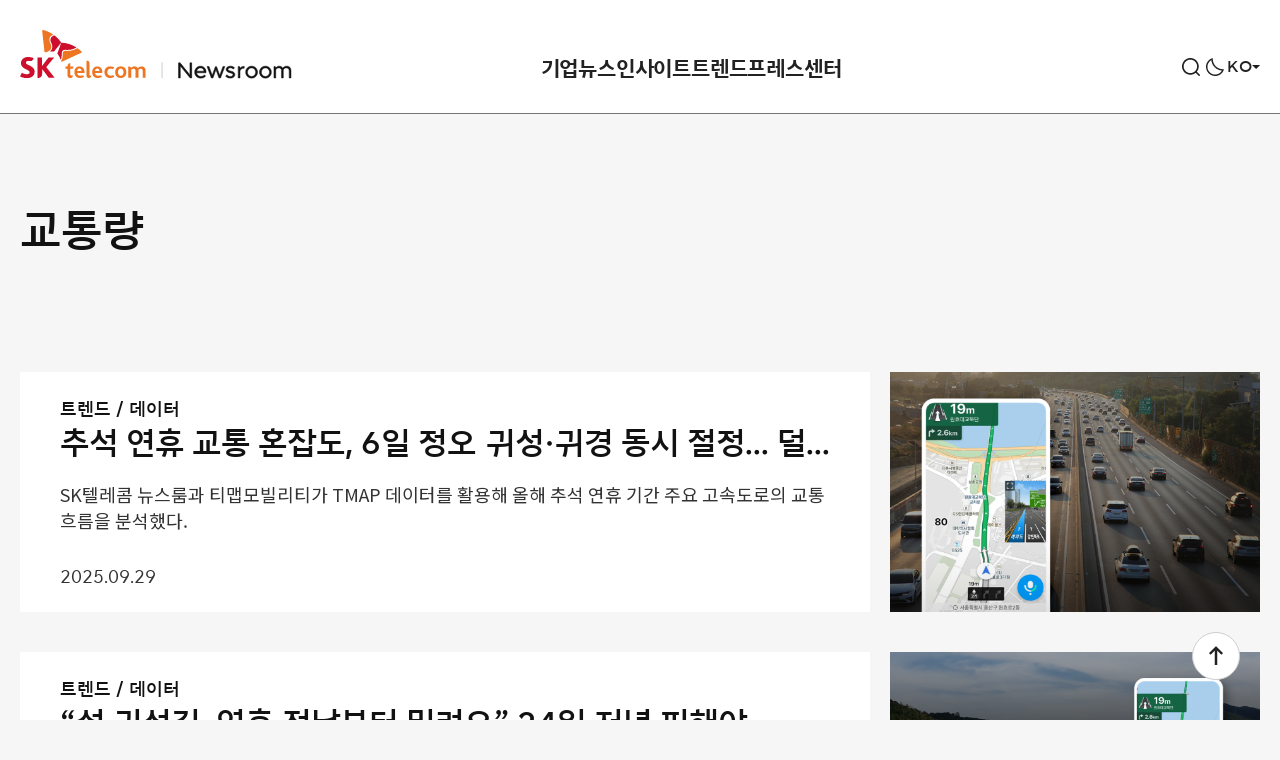

--- FILE ---
content_type: text/html; charset=UTF-8
request_url: https://news.sktelecom.com/tag/%EA%B5%90%ED%86%B5%EB%9F%89
body_size: 64263
content:

<!DOCTYPE html>

<html class="no-js" lang="ko-KR">

	<head>
		<meta http-equiv="X-UA-Compatible" content="IE=edge">
		<meta name="viewport" content="width=device-width, user-scalable=no, initial-scale=1">
		<link rel="profile" href="https://gmpg.org/xfn/11">
		
				<!-- Google Tag Manager -->
		<script>(function(w,d,s,l,i){w[l]=w[l]||[];w[l].push({'gtm.start':
		new Date().getTime(),event:'gtm.js'});var f=d.getElementsByTagName(s)[0],
		j=d.createElement(s),dl=l!='dataLayer'?'&l='+l:'';j.async=true;j.src=
		'https://www.googletagmanager.com/gtm.js?id='+i+dl;f.parentNode.insertBefore(j,f);
		})(window,document,'script','dataLayer','GTM-M3QLC3L');</script>
		<!-- End Google Tag Manager -->
		<!-- Global site tag (gtag.js) - Google Analytics -->
		<script async src="https://www.googletagmanager.com/gtag/js?id=UA-202709982-1"></script>
		<script>
		window.dataLayer = window.dataLayer || [];
		function gtag(){dataLayer.push(arguments);}
		gtag('js', new Date());
		gtag('config', 'UA-202709982-1');
		</script>
		
		<title>교통량 &#8211; SK텔레콤 뉴스룸</title>
<meta name='robots' content='max-image-preview:large' />
	<style>img:is([sizes="auto" i], [sizes^="auto," i]) { contain-intrinsic-size: 3000px 1500px }</style>
		<title>SK텔레콤 뉴스룸  | 교통량</title>

	<meta name="viewport" content="width=device-width, initial-scale=1.0, user-scalable=no, minimum-scale=1.0, maximum-scale=1.0">
	<meta name="author" content="">
	<meta name="format-detection" content="telephone=no">
	<meta name="format-detection" content="address=no">	

	<meta name="title" content="교통량 | SK텔레콤 뉴스룸" />
	<meta name="keywords" content="SKT, SKT, 4차산업혁명, 빅데이터, 5G, 가우스텔레콤, 행복인사이트, SKT 블로그, SKT newsroom" />
	<meta name="description" content="SK텔레콤의 공식 뉴스 채널로 회사의 상품, 서비스, 경영활동에 대한 소식을 전합니다." />
	<meta property="og:type" content="website" />
	<meta property="og:url" content="https://news.sktelecom.com/tag/%EA%B5%90%ED%86%B5%EB%9F%89" />
	<meta property="og:image" content="https://news.sktelecom.com/wp-content/themes/sktnewsroom/assets/images/ogimage.png?v=3.0" />
	<meta property="og:title" content="교통량 | SK텔레콤 뉴스룸" />
	<meta property="og:description" content="SK텔레콤의 공식 뉴스 채널로 회사의 상품, 서비스, 경영활동에 대한 소식을 전합니다." />
	<meta property="og:site_name" content="SK텔레콤 뉴스룸" />

	<meta name="msapplication-TileColor" content="#ffffff">
	<meta name="msapplication-TileImage" content="https://news.sktelecom.com/wp-content/themes/sktnewsroom/assets/images/114x114.png?v=3.0">
	<meta name="theme-color" content="#ffffff">
<link rel="alternate" type="application/rss+xml" title="SK텔레콤 뉴스룸 &raquo; 피드" href="https://news.sktelecom.com/feed" />
<link rel="alternate" type="application/rss+xml" title="SK텔레콤 뉴스룸 &raquo; 댓글 피드" href="https://news.sktelecom.com/comments/feed" />
<link rel="alternate" type="application/rss+xml" title="SK텔레콤 뉴스룸 &raquo; 교통량 태그 피드" href="https://news.sktelecom.com/tag/%ea%b5%90%ed%86%b5%eb%9f%89/feed" />
<script>
window._wpemojiSettings = {"baseUrl":"https:\/\/s.w.org\/images\/core\/emoji\/16.0.1\/72x72\/","ext":".png","svgUrl":"https:\/\/s.w.org\/images\/core\/emoji\/16.0.1\/svg\/","svgExt":".svg","source":{"concatemoji":"https:\/\/news.sktelecom.com\/wp-includes\/js\/wp-emoji-release.min.js?ver=6.8.2.001"}};
/*! This file is auto-generated */
!function(s,n){var o,i,e;function c(e){try{var t={supportTests:e,timestamp:(new Date).valueOf()};sessionStorage.setItem(o,JSON.stringify(t))}catch(e){}}function p(e,t,n){e.clearRect(0,0,e.canvas.width,e.canvas.height),e.fillText(t,0,0);var t=new Uint32Array(e.getImageData(0,0,e.canvas.width,e.canvas.height).data),a=(e.clearRect(0,0,e.canvas.width,e.canvas.height),e.fillText(n,0,0),new Uint32Array(e.getImageData(0,0,e.canvas.width,e.canvas.height).data));return t.every(function(e,t){return e===a[t]})}function u(e,t){e.clearRect(0,0,e.canvas.width,e.canvas.height),e.fillText(t,0,0);for(var n=e.getImageData(16,16,1,1),a=0;a<n.data.length;a++)if(0!==n.data[a])return!1;return!0}function f(e,t,n,a){switch(t){case"flag":return n(e,"\ud83c\udff3\ufe0f\u200d\u26a7\ufe0f","\ud83c\udff3\ufe0f\u200b\u26a7\ufe0f")?!1:!n(e,"\ud83c\udde8\ud83c\uddf6","\ud83c\udde8\u200b\ud83c\uddf6")&&!n(e,"\ud83c\udff4\udb40\udc67\udb40\udc62\udb40\udc65\udb40\udc6e\udb40\udc67\udb40\udc7f","\ud83c\udff4\u200b\udb40\udc67\u200b\udb40\udc62\u200b\udb40\udc65\u200b\udb40\udc6e\u200b\udb40\udc67\u200b\udb40\udc7f");case"emoji":return!a(e,"\ud83e\udedf")}return!1}function g(e,t,n,a){var r="undefined"!=typeof WorkerGlobalScope&&self instanceof WorkerGlobalScope?new OffscreenCanvas(300,150):s.createElement("canvas"),o=r.getContext("2d",{willReadFrequently:!0}),i=(o.textBaseline="top",o.font="600 32px Arial",{});return e.forEach(function(e){i[e]=t(o,e,n,a)}),i}function t(e){var t=s.createElement("script");t.src=e,t.defer=!0,s.head.appendChild(t)}"undefined"!=typeof Promise&&(o="wpEmojiSettingsSupports",i=["flag","emoji"],n.supports={everything:!0,everythingExceptFlag:!0},e=new Promise(function(e){s.addEventListener("DOMContentLoaded",e,{once:!0})}),new Promise(function(t){var n=function(){try{var e=JSON.parse(sessionStorage.getItem(o));if("object"==typeof e&&"number"==typeof e.timestamp&&(new Date).valueOf()<e.timestamp+604800&&"object"==typeof e.supportTests)return e.supportTests}catch(e){}return null}();if(!n){if("undefined"!=typeof Worker&&"undefined"!=typeof OffscreenCanvas&&"undefined"!=typeof URL&&URL.createObjectURL&&"undefined"!=typeof Blob)try{var e="postMessage("+g.toString()+"("+[JSON.stringify(i),f.toString(),p.toString(),u.toString()].join(",")+"));",a=new Blob([e],{type:"text/javascript"}),r=new Worker(URL.createObjectURL(a),{name:"wpTestEmojiSupports"});return void(r.onmessage=function(e){c(n=e.data),r.terminate(),t(n)})}catch(e){}c(n=g(i,f,p,u))}t(n)}).then(function(e){for(var t in e)n.supports[t]=e[t],n.supports.everything=n.supports.everything&&n.supports[t],"flag"!==t&&(n.supports.everythingExceptFlag=n.supports.everythingExceptFlag&&n.supports[t]);n.supports.everythingExceptFlag=n.supports.everythingExceptFlag&&!n.supports.flag,n.DOMReady=!1,n.readyCallback=function(){n.DOMReady=!0}}).then(function(){return e}).then(function(){var e;n.supports.everything||(n.readyCallback(),(e=n.source||{}).concatemoji?t(e.concatemoji):e.wpemoji&&e.twemoji&&(t(e.twemoji),t(e.wpemoji)))}))}((window,document),window._wpemojiSettings);
</script>
<style id='wp-emoji-styles-inline-css'>

	img.wp-smiley, img.emoji {
		display: inline !important;
		border: none !important;
		box-shadow: none !important;
		height: 1em !important;
		width: 1em !important;
		margin: 0 0.07em !important;
		vertical-align: -0.1em !important;
		background: none !important;
		padding: 0 !important;
	}
</style>
<link rel='stylesheet' id='wp-block-library-css' href='https://news.sktelecom.com/wp-includes/css/dist/block-library/style.min.css?ver=6.8.2.001' media='all' />
<style id='classic-theme-styles-inline-css'>
/*! This file is auto-generated */
.wp-block-button__link{color:#fff;background-color:#32373c;border-radius:9999px;box-shadow:none;text-decoration:none;padding:calc(.667em + 2px) calc(1.333em + 2px);font-size:1.125em}.wp-block-file__button{background:#32373c;color:#fff;text-decoration:none}
</style>
<style id='global-styles-inline-css'>
:root{--wp--preset--aspect-ratio--square: 1;--wp--preset--aspect-ratio--4-3: 4/3;--wp--preset--aspect-ratio--3-4: 3/4;--wp--preset--aspect-ratio--3-2: 3/2;--wp--preset--aspect-ratio--2-3: 2/3;--wp--preset--aspect-ratio--16-9: 16/9;--wp--preset--aspect-ratio--9-16: 9/16;--wp--preset--color--black: #000000;--wp--preset--color--cyan-bluish-gray: #abb8c3;--wp--preset--color--white: #ffffff;--wp--preset--color--pale-pink: #f78da7;--wp--preset--color--vivid-red: #cf2e2e;--wp--preset--color--luminous-vivid-orange: #ff6900;--wp--preset--color--luminous-vivid-amber: #fcb900;--wp--preset--color--light-green-cyan: #7bdcb5;--wp--preset--color--vivid-green-cyan: #00d084;--wp--preset--color--pale-cyan-blue: #8ed1fc;--wp--preset--color--vivid-cyan-blue: #0693e3;--wp--preset--color--vivid-purple: #9b51e0;--wp--preset--color--accent: #cd2653;--wp--preset--color--primary: #000000;--wp--preset--color--secondary: #6d6d6d;--wp--preset--color--subtle-background: #dcd7ca;--wp--preset--color--background: ##fff;--wp--preset--gradient--vivid-cyan-blue-to-vivid-purple: linear-gradient(135deg,rgba(6,147,227,1) 0%,rgb(155,81,224) 100%);--wp--preset--gradient--light-green-cyan-to-vivid-green-cyan: linear-gradient(135deg,rgb(122,220,180) 0%,rgb(0,208,130) 100%);--wp--preset--gradient--luminous-vivid-amber-to-luminous-vivid-orange: linear-gradient(135deg,rgba(252,185,0,1) 0%,rgba(255,105,0,1) 100%);--wp--preset--gradient--luminous-vivid-orange-to-vivid-red: linear-gradient(135deg,rgba(255,105,0,1) 0%,rgb(207,46,46) 100%);--wp--preset--gradient--very-light-gray-to-cyan-bluish-gray: linear-gradient(135deg,rgb(238,238,238) 0%,rgb(169,184,195) 100%);--wp--preset--gradient--cool-to-warm-spectrum: linear-gradient(135deg,rgb(74,234,220) 0%,rgb(151,120,209) 20%,rgb(207,42,186) 40%,rgb(238,44,130) 60%,rgb(251,105,98) 80%,rgb(254,248,76) 100%);--wp--preset--gradient--blush-light-purple: linear-gradient(135deg,rgb(255,206,236) 0%,rgb(152,150,240) 100%);--wp--preset--gradient--blush-bordeaux: linear-gradient(135deg,rgb(254,205,165) 0%,rgb(254,45,45) 50%,rgb(107,0,62) 100%);--wp--preset--gradient--luminous-dusk: linear-gradient(135deg,rgb(255,203,112) 0%,rgb(199,81,192) 50%,rgb(65,88,208) 100%);--wp--preset--gradient--pale-ocean: linear-gradient(135deg,rgb(255,245,203) 0%,rgb(182,227,212) 50%,rgb(51,167,181) 100%);--wp--preset--gradient--electric-grass: linear-gradient(135deg,rgb(202,248,128) 0%,rgb(113,206,126) 100%);--wp--preset--gradient--midnight: linear-gradient(135deg,rgb(2,3,129) 0%,rgb(40,116,252) 100%);--wp--preset--font-size--small: 18px;--wp--preset--font-size--medium: 20px;--wp--preset--font-size--large: 26.25px;--wp--preset--font-size--x-large: 42px;--wp--preset--font-size--normal: 21px;--wp--preset--font-size--larger: 32px;--wp--preset--spacing--20: 0.44rem;--wp--preset--spacing--30: 0.67rem;--wp--preset--spacing--40: 1rem;--wp--preset--spacing--50: 1.5rem;--wp--preset--spacing--60: 2.25rem;--wp--preset--spacing--70: 3.38rem;--wp--preset--spacing--80: 5.06rem;--wp--preset--shadow--natural: 6px 6px 9px rgba(0, 0, 0, 0.2);--wp--preset--shadow--deep: 12px 12px 50px rgba(0, 0, 0, 0.4);--wp--preset--shadow--sharp: 6px 6px 0px rgba(0, 0, 0, 0.2);--wp--preset--shadow--outlined: 6px 6px 0px -3px rgba(255, 255, 255, 1), 6px 6px rgba(0, 0, 0, 1);--wp--preset--shadow--crisp: 6px 6px 0px rgba(0, 0, 0, 1);}:where(.is-layout-flex){gap: 0.5em;}:where(.is-layout-grid){gap: 0.5em;}body .is-layout-flex{display: flex;}.is-layout-flex{flex-wrap: wrap;align-items: center;}.is-layout-flex > :is(*, div){margin: 0;}body .is-layout-grid{display: grid;}.is-layout-grid > :is(*, div){margin: 0;}:where(.wp-block-columns.is-layout-flex){gap: 2em;}:where(.wp-block-columns.is-layout-grid){gap: 2em;}:where(.wp-block-post-template.is-layout-flex){gap: 1.25em;}:where(.wp-block-post-template.is-layout-grid){gap: 1.25em;}.has-black-color{color: var(--wp--preset--color--black) !important;}.has-cyan-bluish-gray-color{color: var(--wp--preset--color--cyan-bluish-gray) !important;}.has-white-color{color: var(--wp--preset--color--white) !important;}.has-pale-pink-color{color: var(--wp--preset--color--pale-pink) !important;}.has-vivid-red-color{color: var(--wp--preset--color--vivid-red) !important;}.has-luminous-vivid-orange-color{color: var(--wp--preset--color--luminous-vivid-orange) !important;}.has-luminous-vivid-amber-color{color: var(--wp--preset--color--luminous-vivid-amber) !important;}.has-light-green-cyan-color{color: var(--wp--preset--color--light-green-cyan) !important;}.has-vivid-green-cyan-color{color: var(--wp--preset--color--vivid-green-cyan) !important;}.has-pale-cyan-blue-color{color: var(--wp--preset--color--pale-cyan-blue) !important;}.has-vivid-cyan-blue-color{color: var(--wp--preset--color--vivid-cyan-blue) !important;}.has-vivid-purple-color{color: var(--wp--preset--color--vivid-purple) !important;}.has-black-background-color{background-color: var(--wp--preset--color--black) !important;}.has-cyan-bluish-gray-background-color{background-color: var(--wp--preset--color--cyan-bluish-gray) !important;}.has-white-background-color{background-color: var(--wp--preset--color--white) !important;}.has-pale-pink-background-color{background-color: var(--wp--preset--color--pale-pink) !important;}.has-vivid-red-background-color{background-color: var(--wp--preset--color--vivid-red) !important;}.has-luminous-vivid-orange-background-color{background-color: var(--wp--preset--color--luminous-vivid-orange) !important;}.has-luminous-vivid-amber-background-color{background-color: var(--wp--preset--color--luminous-vivid-amber) !important;}.has-light-green-cyan-background-color{background-color: var(--wp--preset--color--light-green-cyan) !important;}.has-vivid-green-cyan-background-color{background-color: var(--wp--preset--color--vivid-green-cyan) !important;}.has-pale-cyan-blue-background-color{background-color: var(--wp--preset--color--pale-cyan-blue) !important;}.has-vivid-cyan-blue-background-color{background-color: var(--wp--preset--color--vivid-cyan-blue) !important;}.has-vivid-purple-background-color{background-color: var(--wp--preset--color--vivid-purple) !important;}.has-black-border-color{border-color: var(--wp--preset--color--black) !important;}.has-cyan-bluish-gray-border-color{border-color: var(--wp--preset--color--cyan-bluish-gray) !important;}.has-white-border-color{border-color: var(--wp--preset--color--white) !important;}.has-pale-pink-border-color{border-color: var(--wp--preset--color--pale-pink) !important;}.has-vivid-red-border-color{border-color: var(--wp--preset--color--vivid-red) !important;}.has-luminous-vivid-orange-border-color{border-color: var(--wp--preset--color--luminous-vivid-orange) !important;}.has-luminous-vivid-amber-border-color{border-color: var(--wp--preset--color--luminous-vivid-amber) !important;}.has-light-green-cyan-border-color{border-color: var(--wp--preset--color--light-green-cyan) !important;}.has-vivid-green-cyan-border-color{border-color: var(--wp--preset--color--vivid-green-cyan) !important;}.has-pale-cyan-blue-border-color{border-color: var(--wp--preset--color--pale-cyan-blue) !important;}.has-vivid-cyan-blue-border-color{border-color: var(--wp--preset--color--vivid-cyan-blue) !important;}.has-vivid-purple-border-color{border-color: var(--wp--preset--color--vivid-purple) !important;}.has-vivid-cyan-blue-to-vivid-purple-gradient-background{background: var(--wp--preset--gradient--vivid-cyan-blue-to-vivid-purple) !important;}.has-light-green-cyan-to-vivid-green-cyan-gradient-background{background: var(--wp--preset--gradient--light-green-cyan-to-vivid-green-cyan) !important;}.has-luminous-vivid-amber-to-luminous-vivid-orange-gradient-background{background: var(--wp--preset--gradient--luminous-vivid-amber-to-luminous-vivid-orange) !important;}.has-luminous-vivid-orange-to-vivid-red-gradient-background{background: var(--wp--preset--gradient--luminous-vivid-orange-to-vivid-red) !important;}.has-very-light-gray-to-cyan-bluish-gray-gradient-background{background: var(--wp--preset--gradient--very-light-gray-to-cyan-bluish-gray) !important;}.has-cool-to-warm-spectrum-gradient-background{background: var(--wp--preset--gradient--cool-to-warm-spectrum) !important;}.has-blush-light-purple-gradient-background{background: var(--wp--preset--gradient--blush-light-purple) !important;}.has-blush-bordeaux-gradient-background{background: var(--wp--preset--gradient--blush-bordeaux) !important;}.has-luminous-dusk-gradient-background{background: var(--wp--preset--gradient--luminous-dusk) !important;}.has-pale-ocean-gradient-background{background: var(--wp--preset--gradient--pale-ocean) !important;}.has-electric-grass-gradient-background{background: var(--wp--preset--gradient--electric-grass) !important;}.has-midnight-gradient-background{background: var(--wp--preset--gradient--midnight) !important;}.has-small-font-size{font-size: var(--wp--preset--font-size--small) !important;}.has-medium-font-size{font-size: var(--wp--preset--font-size--medium) !important;}.has-large-font-size{font-size: var(--wp--preset--font-size--large) !important;}.has-x-large-font-size{font-size: var(--wp--preset--font-size--x-large) !important;}
:where(.wp-block-post-template.is-layout-flex){gap: 1.25em;}:where(.wp-block-post-template.is-layout-grid){gap: 1.25em;}
:where(.wp-block-columns.is-layout-flex){gap: 2em;}:where(.wp-block-columns.is-layout-grid){gap: 2em;}
:root :where(.wp-block-pullquote){font-size: 1.5em;line-height: 1.6;}
</style>
<link rel='stylesheet' id='amazonpolly-css' href='https://news.sktelecom.com/wp-content/plugins/amazon-polly/public/css/amazonpolly-public.css?ver=1.0.0' media='all' />
<link rel='stylesheet' id='sktnewsroom-style-css' href='https://news.sktelecom.com/wp-content/themes/sktnewsroom/style.css?ver=1761656508' media='all' />
<link rel='stylesheet' id='sktnewsroom-print-style-css' href='https://news.sktelecom.com/wp-content/themes/sktnewsroom/print.css?ver=6.8.2.001' media='print' />
<link rel='stylesheet' id='sktnewsroom-add-style-css' href='https://news.sktelecom.com/wp-content/themes/sktnewsroom/add.css?ver=6.8.2.001' media='all' />
<link rel='stylesheet' id='sktnewsroom-mCustomScrollbar-style-css' href='https://news.sktelecom.com/wp-content/themes/sktnewsroom/jquery.mCustomScrollbar.css?ver=6.8.2.001' media='all' />
<script id="jquery-core-js-extra">
var ajax_object = {"ajax_url":"https:\/\/news.sktelecom.com\/wp-admin\/admin-ajax.php"};
</script>
<script src="https://news.sktelecom.com/wp-includes/js/jquery/jquery.min.js?ver=3.7.1" id="jquery-core-js"></script>
<script src="https://news.sktelecom.com/wp-includes/js/jquery/jquery-migrate.min.js?ver=3.4.1" id="jquery-migrate-js"></script>
<script src="https://news.sktelecom.com/wp-content/plugins/amazon-polly/public/js/amazonpolly-public.js?ver=1.0.0" id="amazonpolly-js"></script>
<script src="https://news.sktelecom.com/wp-content/themes/sktnewsroom/assets/js/index_202406.js?ver=6.8.2.001" id="sktnewsroom-js-js" async></script>
<script src="https://news.sktelecom.com/wp-content/themes/sktnewsroom/assets/js/jquery.mCustomScrollbar.concat.min.js?ver=6.8.2.001" id="sktnewsroom-mCustomScrollbar-js-js"></script>
<script src="https://news.sktelecom.com/wp-content/themes/sktnewsroom/assets/js/d3.v5.min.js?ver=6.8.2.001" id="sktnewsroom-d3v5-js-js"></script>
<script src="https://news.sktelecom.com/wp-content/themes/sktnewsroom/assets/js/graph.js?ver=6.8.2.001" id="sktnewsroom-graph-js-js"></script>
<link rel="https://api.w.org/" href="https://news.sktelecom.com/wp-json/" /><link rel="alternate" title="JSON" type="application/json" href="https://news.sktelecom.com/wp-json/wp/v2/tags/27772" /><link rel="EditURI" type="application/rsd+xml" title="RSD" href="https://news.sktelecom.com/xmlrpc.php?rsd" />
<meta name="generator" content="WordPress 6.8.2.001" />
	<script>document.documentElement.className = document.documentElement.className.replace( 'no-js', 'js' );</script>
	<link rel="icon" href="https://news-static.sktelecom.com/wp-content/uploads/2021/07/cropped-favicon_512-1-32x32.png" sizes="32x32" />
<link rel="icon" href="https://news-static.sktelecom.com/wp-content/uploads/2021/07/cropped-favicon_512-1-192x192.png" sizes="192x192" />
<link rel="apple-touch-icon" href="https://news-static.sktelecom.com/wp-content/uploads/2021/07/cropped-favicon_512-1-180x180.png" />
<meta name="msapplication-TileImage" content="https://news-static.sktelecom.com/wp-content/uploads/2021/07/cropped-favicon_512-1-270x270.png" />
		<style id="wp-custom-css">
			.cont_1, .cont_2, .cont_3, .cont_4, .cont_5, .cont_6, .cont_7 { width:100%; margin-bottom:-4%; position: relative; !important}
.hover_b{ margin:0; position:absolute; top:0; left:0; display: none !important;}
.cont_1:hover .hover_b{display: block !important;}
.cont_2:hover .hover_b{display: block !important;}
.cont_3:hover .hover_b{display: block !important;}
.cont_4:hover .hover_b{display: block !important;}
.cont_5:hover .hover_b{display: block !important;}
.cont_6:hover .hover_b{display: block !important;}
.cont_7:hover .hover_b{display: block !important;}

@media (max-width:680px;){
	.cont_1, .cont_2, .cont_3, .cont_4, .cont_5, .cont_6, .cont_7 { width:100%; margin-bottom:-7%; position: relative; !important}
}		</style>
				
		<script src="https://cdnjs.cloudflare.com/ajax/libs/Swiper/5.0.0/js/swiper.js"></script>
		<script src="https://developers.kakao.com/sdk/js/kakao.js"></script>
		<link rel="stylesheet" href="https://cdnjs.cloudflare.com/ajax/libs/Swiper/5.0.0/css/swiper.min.css">
		
		<link rel="icon" href="https://news.sktelecom.com/wp-content/themes/sktnewsroom/assets/images/ico_favi.png" sizes="200x200">
		<link rel="apple-touch-icon" href="https://news.sktelecom.com/wp-content/themes/sktnewsroom/assets/images/ico_favi_bg_white.png">

		<link rel="stylesheet" href="https://news.sktelecom.com/wp-content/themes/sktnewsroom/style_con.css?t=20260122030957">
	</head>

	<body class="archive tag tag-27772 wp-embed-responsive wp-theme-sktnewsroom enable-search-modal has-no-pagination showing-comments hide-avatars footer-top-hidden">
	
		<script>
			(function(){
				var isDarkTheme = localStorage.getItem('page_dark_theme');
				if (isDarkTheme) {
					if (isDarkTheme === "on") {
						jQuery('body').addClass('dark-theme');
					}
				}
			})();
		</script>

				<!-- Google Tag Manager (noscript) -->
		<noscript><iframe src="https://www.googletagmanager.com/ns.html?id=GTM-M3QLC3L"
		height="0" width="0" style="display:none;visibility:hidden"></iframe></noscript>
		<!-- End Google Tag Manager (noscript) -->
		
		<a class="skip_navigation" href="#site-content">Skip to the content</a>
		<!-- env: not local -->

		<!-- blog header -->
		<header id="site-header" role="banner">

			<div class="header-inner">

				<!-- logo -->
				<h1 class="header-titles type_1">
					<!--
					<a href="https://news.sktelecom.com" class="site-logo-default">SKT NewsRoom</a>
					-->
					<!-- 2024.02.07 이동 사이트 변경 -->
					<!-- <a href="https://www.sktelecom.com" class="site-logo-default type_1">SKT</a> -->
					<a href="https://news.sktelecom.com" class="site-logo-default type_1">SKT</a>
					<a href="https://news.sktelecom.com" class="site-link-newsroom">NewsRoom</a>
									</h1>
				<!-- //logo -->

				<div class="header-navigation-wrapper">
												<nav class="primary-menu-wrapper" aria-label="Horizontal" role="navigation">
								<ul class="primary-menu reset-list-style">
									<li id="menu-item-131694" class="menu-item menu-item-type-taxonomy menu-item-object-category menu-item-has-children menu-item-131694"><a href="https://news.sktelecom.com/category/%ea%b8%b0%ec%97%85%eb%89%b4%ec%8a%a4">기업뉴스</a>
<ul class="sub-menu">
	<li id="menu-item-131690" class="menu-item menu-item-type-taxonomy menu-item-object-category menu-item-131690"><a href="https://news.sktelecom.com/category/%ea%b8%b0%ec%97%85%eb%89%b4%ec%8a%a4/%ea%b8%b0%ec%97%85">기업</a></li>
	<li id="menu-item-131688" class="menu-item menu-item-type-taxonomy menu-item-object-category menu-item-131688"><a href="https://news.sktelecom.com/category/%ea%b8%b0%ec%97%85%eb%89%b4%ec%8a%a4/esg">ESG</a></li>
	<li id="menu-item-131691" class="menu-item menu-item-type-taxonomy menu-item-object-category menu-item-131691"><a href="https://news.sktelecom.com/category/%ea%b8%b0%ec%97%85%eb%89%b4%ec%8a%a4/%eb%ac%b8%ed%99%94">문화</a></li>
</ul>
</li>
<li id="menu-item-131689" class="menu-item menu-item-type-taxonomy menu-item-object-category menu-item-has-children menu-item-131689"><a href="https://news.sktelecom.com/category/%ec%9d%b8%ec%82%ac%ec%9d%b4%ed%8a%b8">인사이트</a>
<ul class="sub-menu">
	<li id="menu-item-203777" class="menu-item menu-item-type-taxonomy menu-item-object-category menu-item-203777"><a href="https://news.sktelecom.com/category/%ec%9d%b8%ec%82%ac%ec%9d%b4%ed%8a%b8/ai">AI</a></li>
	<li id="menu-item-131693" class="menu-item menu-item-type-taxonomy menu-item-object-category menu-item-131693"><a href="https://news.sktelecom.com/category/%ec%9d%b8%ec%82%ac%ec%9d%b4%ed%8a%b8/%ea%b8%b0%ec%88%a0">기술</a></li>
	<li id="menu-item-178137" class="menu-item menu-item-type-taxonomy menu-item-object-category menu-item-178137"><a href="https://news.sktelecom.com/category/%ec%9d%b8%ec%82%ac%ec%9d%b4%ed%8a%b8/%ec%84%9c%eb%b9%84%ec%8a%a4">서비스</a></li>
</ul>
</li>
<li id="menu-item-218001" class="menu-item menu-item-type-taxonomy menu-item-object-category menu-item-has-children menu-item-218001"><a href="https://news.sktelecom.com/category/%ed%8a%b8%eb%a0%8c%eb%93%9c">트렌드</a>
<ul class="sub-menu">
	<li id="menu-item-218002" class="menu-item menu-item-type-taxonomy menu-item-object-category menu-item-218002"><a href="https://news.sktelecom.com/category/%ed%8a%b8%eb%a0%8c%eb%93%9c/%eb%8d%b0%ec%9d%b4%ed%84%b0">데이터</a></li>
	<li id="menu-item-218003" class="menu-item menu-item-type-taxonomy menu-item-object-category menu-item-218003"><a href="https://news.sktelecom.com/category/%ed%8a%b8%eb%a0%8c%eb%93%9c/%eb%a6%ac%ed%8f%ac%ed%8a%b8">리포트</a></li>
</ul>
</li>
<li id="menu-item-178136" class="menu-item menu-item-type-taxonomy menu-item-object-category menu-item-has-children menu-item-178136"><a href="https://news.sktelecom.com/category/%ed%94%84%eb%a0%88%ec%8a%a4%ec%84%bc%ed%84%b0">프레스센터</a>
<ul class="sub-menu">
	<li id="menu-item-131696" class="menu-item menu-item-type-taxonomy menu-item-object-category menu-item-131696"><a href="https://news.sktelecom.com/category/%ed%94%84%eb%a0%88%ec%8a%a4%ec%84%bc%ed%84%b0/%eb%b3%b4%eb%8f%84%ec%9e%90%eb%a3%8c">보도자료</a></li>
	<li id="menu-item-134974" class="menu-item menu-item-type-taxonomy menu-item-object-category menu-item-134974"><a href="https://news.sktelecom.com/category/%eb%af%b8%eb%94%94%ec%96%b4%eb%9d%bc%ec%9d%b4%eb%b8%8c%eb%9f%ac%eb%a6%ac/image">미디어 라이브러리</a></li>
</ul>
</li>
								</ul>
							</nav>
										</div>

				<button class="mobile-menu-toggle">
					<span>메뉴</span>
				</button>
				
				<div class="header-util">
											<button class="search-toggle" data-toggle-target=".search-modal" data-toggle-body-class="showing-search-modal" data-set-focus=".search-modal .search-field" aria-expanded="false">
							<span>검색</span>
						</button>

										
					<button type="button" class="btn-header btn-darkmode" ga_category="다크모드" ga_action="다크모드 클릭" ga_label="다크모드_클릭" title="라이드/다크 모드 전환">다크모드 전환</button>

					<div class="global-site">
						<button type="button" class="btn-global-site"><span>KO</span></button>
						<ul class="site-list">
							<li class="current"><a href="https://news.sktelecom.com" title="Korean">KO</a></li>
							<li><a href="https://news.sktelecom.com/en" title="English">EN</a></li>
						</ul>
					</div>
				</div>
			</div>

			<div class="search-modal cover-modal" data-modal-target-string=".search-modal">
	<div class="modal-inner">
		<div class="search-wrap">
			<form role="search" aria-label="Search for:" method="get" class="search-form" action="https://news.sktelecom.com/">
	<div class="input-wrap">
		<input type="search" id="search-form-1" class="search-field" placeholder="검색어를 입력해주세요." value="" name="s" autocomplete="off" />

		<button type="button" class="btn-clear">비우기</button>
	</div>
	<button type="submit" class="search-submit">
		<span>검색</span>
	</button>
</form>

<script>
	const btnClear = document.querySelector('.input-wrap .btn-clear');
	const inputBox = document.querySelector('#search-form-1');
	const cleaInput = target => {
			if (target.value !== "") {
				btnClear.classList.add('visible');
			} else {
				btnClear.classList.remove('visible');
			}
	};
	if (inputBox) {
		inputBox.addEventListener('keydown', e => cleaInput(e.currentTarget));
		inputBox.addEventListener('keyup', e => cleaInput(e.currentTarget));
	}
	if (btnClear) {
		btnClear.addEventListener('click', () => {
			inputBox.value = "";
			btnClear.classList.remove('visible');
		});
	}
</script>
		</div>

		    	<div class="tag-list">
			<ul>
			  				<li><a href="/tag/에어/">#에어</a></li>
								<li><a href="/tag/air/">#air</a></li>
								<li><a href="/tag/아이폰17/">#아이폰17</a></li>
								<li><a href="/tag/iPhone17/">#iPhone17</a></li>
								<li><a href="/tag/T멤버십/">#T멤버십</a></li>
								<li><a href="/tag/AI/">#AI</a></li>
								<li><a href="/tag/에이닷/">#에이닷</a></li>
								<li><a href="/tag/로밍/">#로밍</a></li>
								<li><a href="/tag/실적발표/">#실적발표</a></li>
								<li><a href="/tag/T우주/">#T우주</a></li>
								<li><a href="/tag/ESG/">#ESG</a></li>
							</ul>
		</div>
		
		<button class="close-search-toggle" data-toggle-target=".search-modal" data-toggle-body-class="showing-search-modal" data-set-focus=".search-modal .search-field">
			<span>닫기</span>
		</button>
	</div>
</div>
		</header>
		<!-- //blog header -->

		
<main id="site-content" role="main">
	<h1 class="hide">콘텐츠 리스트</h1>
	<div class="cont-inner">

			<!-- archive header -->
		<header class="archive-header ">
							<h1 class="archive-title"> <span>교통량</span></h1>
								</header>
		<!-- //archive header -->
  
		<!-- post list body -->
	<div class="post-list-wrap list-category">
	<ul class="list-body"><li>

<!-- item -->
<article id="post-215512" class="list-item">
	<div class="item-inner">
		<!-- category -->
		<div class="item-category">
			트렌드 / 데이터			
		</div>
		<!-- //category -->
		<!-- post link -->
		<a href="https://news.sktelecom.com/215512">
			<div class="item-thumb">
				<img width="500" height="325" src="https://news-static.sktelecom.com/wp-content/uploads/2025/09/%EC%B6%94%EC%84%9D-%EC%97%B0%ED%9C%B4-%EA%B5%90%ED%86%B5-%ED%98%BC%EC%9E%A1%EB%8F%84-6%EC%9D%BC-%EC%A0%95%EC%98%A4-%EA%B7%80%EC%84%B1%C2%B7%EA%B7%80%EA%B2%BD-%EB%8F%99%EC%8B%9C-%EC%A0%88%EC%A0%95-%EB%8D%9C-%EB%B0%80%EB%A6%AC%EB%8A%94-%EB%82%A0%EC%9D%80_PC-586x381.png" class="thumb-pc" alt="추석 연휴 교통 혼잡도, 6일 정오 귀성·귀경 동시 절정... 덜 밀리는 날은?" decoding="async" fetchpriority="high" srcset="https://news-static.sktelecom.com/wp-content/uploads/2025/09/%EC%B6%94%EC%84%9D-%EC%97%B0%ED%9C%B4-%EA%B5%90%ED%86%B5-%ED%98%BC%EC%9E%A1%EB%8F%84-6%EC%9D%BC-%EC%A0%95%EC%98%A4-%EA%B7%80%EC%84%B1%C2%B7%EA%B7%80%EA%B2%BD-%EB%8F%99%EC%8B%9C-%EC%A0%88%EC%A0%95-%EB%8D%9C-%EB%B0%80%EB%A6%AC%EB%8A%94-%EB%82%A0%EC%9D%80_PC-586x381.png 586w, https://news-static.sktelecom.com/wp-content/uploads/2025/09/%EC%B6%94%EC%84%9D-%EC%97%B0%ED%9C%B4-%EA%B5%90%ED%86%B5-%ED%98%BC%EC%9E%A1%EB%8F%84-6%EC%9D%BC-%EC%A0%95%EC%98%A4-%EA%B7%80%EC%84%B1%C2%B7%EA%B7%80%EA%B2%BD-%EB%8F%99%EC%8B%9C-%EC%A0%88%EC%A0%95-%EB%8D%9C-%EB%B0%80%EB%A6%AC%EB%8A%94-%EB%82%A0%EC%9D%80_PC-368x239.png 368w, https://news-static.sktelecom.com/wp-content/uploads/2025/09/%EC%B6%94%EC%84%9D-%EC%97%B0%ED%9C%B4-%EA%B5%90%ED%86%B5-%ED%98%BC%EC%9E%A1%EB%8F%84-6%EC%9D%BC-%EC%A0%95%EC%98%A4-%EA%B7%80%EC%84%B1%C2%B7%EA%B7%80%EA%B2%BD-%EB%8F%99%EC%8B%9C-%EC%A0%88%EC%A0%95-%EB%8D%9C-%EB%B0%80%EB%A6%AC%EB%8A%94-%EB%82%A0%EC%9D%80_PC.png 1000w" sizes="(max-width: 500px) 100vw, 500px" /><img width="700" height="399" src="https://news-static.sktelecom.com/wp-content/uploads/2025/09/%EC%B6%94%EC%84%9D-%EC%97%B0%ED%9C%B4-%EA%B5%90%ED%86%B5-%ED%98%BC%EC%9E%A1%EB%8F%84-6%EC%9D%BC-%EC%A0%95%EC%98%A4-%EA%B7%80%EC%84%B1%C2%B7%EA%B7%80%EA%B2%BD-%EB%8F%99%EC%8B%9C-%EC%A0%88%EC%A0%95-%EB%8D%9C-%EB%B0%80%EB%A6%AC%EB%8A%94-%EB%82%A0%EC%9D%80_MO.png" class="thumb-mobile" alt="추석 연휴 교통 혼잡도, 6일 정오 귀성·귀경 동시 절정... 덜 밀리는 날은?" decoding="async" srcset="https://news-static.sktelecom.com/wp-content/uploads/2025/09/%EC%B6%94%EC%84%9D-%EC%97%B0%ED%9C%B4-%EA%B5%90%ED%86%B5-%ED%98%BC%EC%9E%A1%EB%8F%84-6%EC%9D%BC-%EC%A0%95%EC%98%A4-%EA%B7%80%EC%84%B1%C2%B7%EA%B7%80%EA%B2%BD-%EB%8F%99%EC%8B%9C-%EC%A0%88%EC%A0%95-%EB%8D%9C-%EB%B0%80%EB%A6%AC%EB%8A%94-%EB%82%A0%EC%9D%80_MO.png 720w, https://news-static.sktelecom.com/wp-content/uploads/2025/09/%EC%B6%94%EC%84%9D-%EC%97%B0%ED%9C%B4-%EA%B5%90%ED%86%B5-%ED%98%BC%EC%9E%A1%EB%8F%84-6%EC%9D%BC-%EC%A0%95%EC%98%A4-%EA%B7%80%EC%84%B1%C2%B7%EA%B7%80%EA%B2%BD-%EB%8F%99%EC%8B%9C-%EC%A0%88%EC%A0%95-%EB%8D%9C-%EB%B0%80%EB%A6%AC%EB%8A%94-%EB%82%A0%EC%9D%80_MO-368x210.png 368w, https://news-static.sktelecom.com/wp-content/uploads/2025/09/%EC%B6%94%EC%84%9D-%EC%97%B0%ED%9C%B4-%EA%B5%90%ED%86%B5-%ED%98%BC%EC%9E%A1%EB%8F%84-6%EC%9D%BC-%EC%A0%95%EC%98%A4-%EA%B7%80%EC%84%B1%C2%B7%EA%B7%80%EA%B2%BD-%EB%8F%99%EC%8B%9C-%EC%A0%88%EC%A0%95-%EB%8D%9C-%EB%B0%80%EB%A6%AC%EB%8A%94-%EB%82%A0%EC%9D%80_MO-586x334.png 586w" sizes="(max-width: 700px) 100vw, 700px" />			</div>
			<h2 class="item-title">추석 연휴 교통 혼잡도, 6일 정오 귀성·귀경 동시 절정… 덜 밀리는 날은?</h2>
			<div class="item-excerpt">
				SK텔레콤 뉴스룸과 티맵모빌리티가 TMAP 데이터를 활용해 올해 추석 연휴 기간 주요 고속도로의 교통 흐름을 분석했다.			</div>
			
		</a>
		<!-- //post link -->
		<!-- date -->
		<div class="item-date modified">2025.09.29</div>
		<!-- //date -->
			</div>
</article>
<!-- //item -->
</li><li>

<!-- item -->
<article id="post-209484" class="list-item">
	<div class="item-inner">
		<!-- category -->
		<div class="item-category">
			트렌드 / 데이터			
		</div>
		<!-- //category -->
		<!-- post link -->
		<a href="https://news.sktelecom.com/209484">
			<div class="item-thumb">
				<img width="500" height="325" src="https://news-static.sktelecom.com/wp-content/uploads/2025/01/%EC%84%A4-%EA%B7%80%EC%84%B1%EA%B8%B8-%EC%97%B0%ED%9C%B4-%EC%A0%84%EB%82%A0%EB%B6%80%ED%84%B0-%EB%B0%80%EB%A0%A4%EC%9A%94-24%EC%9D%BC-%EC%A0%80%EB%85%81-%ED%94%BC%ED%95%B4%EC%95%BC%E2%80%A6-%ED%8B%B0%EB%A7%B5-%EC%84%A4-%EC%97%B0%ED%9C%B4-%EA%B5%90%ED%86%B5-%ED%98%BC%EC%9E%A1%EB%8F%84-%EC%98%88%EC%83%81_PC_02-586x381.png" class="thumb-pc" alt="“설 귀성길 연휴 전날부터 밀려요” 24일 저녁 피해야… 티맵 설 연휴 교통 혼잡도 예상" decoding="async" srcset="https://news-static.sktelecom.com/wp-content/uploads/2025/01/%EC%84%A4-%EA%B7%80%EC%84%B1%EA%B8%B8-%EC%97%B0%ED%9C%B4-%EC%A0%84%EB%82%A0%EB%B6%80%ED%84%B0-%EB%B0%80%EB%A0%A4%EC%9A%94-24%EC%9D%BC-%EC%A0%80%EB%85%81-%ED%94%BC%ED%95%B4%EC%95%BC%E2%80%A6-%ED%8B%B0%EB%A7%B5-%EC%84%A4-%EC%97%B0%ED%9C%B4-%EA%B5%90%ED%86%B5-%ED%98%BC%EC%9E%A1%EB%8F%84-%EC%98%88%EC%83%81_PC_02-586x381.png 586w, https://news-static.sktelecom.com/wp-content/uploads/2025/01/%EC%84%A4-%EA%B7%80%EC%84%B1%EA%B8%B8-%EC%97%B0%ED%9C%B4-%EC%A0%84%EB%82%A0%EB%B6%80%ED%84%B0-%EB%B0%80%EB%A0%A4%EC%9A%94-24%EC%9D%BC-%EC%A0%80%EB%85%81-%ED%94%BC%ED%95%B4%EC%95%BC%E2%80%A6-%ED%8B%B0%EB%A7%B5-%EC%84%A4-%EC%97%B0%ED%9C%B4-%EA%B5%90%ED%86%B5-%ED%98%BC%EC%9E%A1%EB%8F%84-%EC%98%88%EC%83%81_PC_02-368x239.png 368w, https://news-static.sktelecom.com/wp-content/uploads/2025/01/%EC%84%A4-%EA%B7%80%EC%84%B1%EA%B8%B8-%EC%97%B0%ED%9C%B4-%EC%A0%84%EB%82%A0%EB%B6%80%ED%84%B0-%EB%B0%80%EB%A0%A4%EC%9A%94-24%EC%9D%BC-%EC%A0%80%EB%85%81-%ED%94%BC%ED%95%B4%EC%95%BC%E2%80%A6-%ED%8B%B0%EB%A7%B5-%EC%84%A4-%EC%97%B0%ED%9C%B4-%EA%B5%90%ED%86%B5-%ED%98%BC%EC%9E%A1%EB%8F%84-%EC%98%88%EC%83%81_PC_02.png 1000w" sizes="(max-width: 500px) 100vw, 500px" /><img width="700" height="399" src="https://news-static.sktelecom.com/wp-content/uploads/2025/01/%EC%84%A4-%EA%B7%80%EC%84%B1%EA%B8%B8-%EC%97%B0%ED%9C%B4-%EC%A0%84%EB%82%A0%EB%B6%80%ED%84%B0-%EB%B0%80%EB%A0%A4%EC%9A%94-24%EC%9D%BC-%EC%A0%80%EB%85%81-%ED%94%BC%ED%95%B4%EC%95%BC%E2%80%A6-%ED%8B%B0%EB%A7%B5-%EC%84%A4-%EC%97%B0%ED%9C%B4-%EA%B5%90%ED%86%B5-%ED%98%BC%EC%9E%A1%EB%8F%84-%EC%98%88%EC%83%81_MO.png" class="thumb-mobile" alt="“설 귀성길 연휴 전날부터 밀려요” 24일 저녁 피해야… 티맵 설 연휴 교통 혼잡도 예상" decoding="async" loading="lazy" srcset="https://news-static.sktelecom.com/wp-content/uploads/2025/01/%EC%84%A4-%EA%B7%80%EC%84%B1%EA%B8%B8-%EC%97%B0%ED%9C%B4-%EC%A0%84%EB%82%A0%EB%B6%80%ED%84%B0-%EB%B0%80%EB%A0%A4%EC%9A%94-24%EC%9D%BC-%EC%A0%80%EB%85%81-%ED%94%BC%ED%95%B4%EC%95%BC%E2%80%A6-%ED%8B%B0%EB%A7%B5-%EC%84%A4-%EC%97%B0%ED%9C%B4-%EA%B5%90%ED%86%B5-%ED%98%BC%EC%9E%A1%EB%8F%84-%EC%98%88%EC%83%81_MO.png 720w, https://news-static.sktelecom.com/wp-content/uploads/2025/01/%EC%84%A4-%EA%B7%80%EC%84%B1%EA%B8%B8-%EC%97%B0%ED%9C%B4-%EC%A0%84%EB%82%A0%EB%B6%80%ED%84%B0-%EB%B0%80%EB%A0%A4%EC%9A%94-24%EC%9D%BC-%EC%A0%80%EB%85%81-%ED%94%BC%ED%95%B4%EC%95%BC%E2%80%A6-%ED%8B%B0%EB%A7%B5-%EC%84%A4-%EC%97%B0%ED%9C%B4-%EA%B5%90%ED%86%B5-%ED%98%BC%EC%9E%A1%EB%8F%84-%EC%98%88%EC%83%81_MO-368x210.png 368w, https://news-static.sktelecom.com/wp-content/uploads/2025/01/%EC%84%A4-%EA%B7%80%EC%84%B1%EA%B8%B8-%EC%97%B0%ED%9C%B4-%EC%A0%84%EB%82%A0%EB%B6%80%ED%84%B0-%EB%B0%80%EB%A0%A4%EC%9A%94-24%EC%9D%BC-%EC%A0%80%EB%85%81-%ED%94%BC%ED%95%B4%EC%95%BC%E2%80%A6-%ED%8B%B0%EB%A7%B5-%EC%84%A4-%EC%97%B0%ED%9C%B4-%EA%B5%90%ED%86%B5-%ED%98%BC%EC%9E%A1%EB%8F%84-%EC%98%88%EC%83%81_MO-586x334.png 586w" sizes="auto, (max-width: 700px) 100vw, 700px" />			</div>
			<h2 class="item-title">“설 귀성길, 연휴 전날부터 밀려요” 24일 저녁 피해야… 티맵 설 연휴 교통 혼잡도 예상</h2>
			<div class="item-excerpt">
				티맵모빌리티가 설 연휴 기간을 맞아 과거 명절 연휴 귀성, 귀경길 혼잡도 데이터를 분석했다.			</div>
			
		</a>
		<!-- //post link -->
		<!-- date -->
		<div class="item-date modified">2025.01.22</div>
		<!-- //date -->
			</div>
</article>
<!-- //item -->
</li><li>

<!-- item -->
<article id="post-208894" class="list-item">
	<div class="item-inner">
		<!-- category -->
		<div class="item-category">
			트렌드 / 데이터			
		</div>
		<!-- //category -->
		<!-- post link -->
		<a href="https://news.sktelecom.com/208894">
			<div class="item-thumb">
				<img width="500" height="325" src="https://news-static.sktelecom.com/wp-content/uploads/2024/12/22.2%EC%96%B5-%ED%9A%8C-%ED%8B%B0%EB%A7%B5-%EA%B2%80%EC%83%89-%EB%8D%B0%EC%9D%B4%ED%84%B0%EB%A1%9C-%EB%B3%B4%EB%8A%94-%EC%98%AC%ED%95%B4-%ED%95%AB%ED%94%8C%EB%A0%88%EC%9D%B4%EC%8A%A4%EB%8A%94_pc-586x381.png" class="thumb-pc" alt="22.2억 회 티맵 검색 데이터로 보는 올해 핫플레이스는?" decoding="async" loading="lazy" srcset="https://news-static.sktelecom.com/wp-content/uploads/2024/12/22.2%EC%96%B5-%ED%9A%8C-%ED%8B%B0%EB%A7%B5-%EA%B2%80%EC%83%89-%EB%8D%B0%EC%9D%B4%ED%84%B0%EB%A1%9C-%EB%B3%B4%EB%8A%94-%EC%98%AC%ED%95%B4-%ED%95%AB%ED%94%8C%EB%A0%88%EC%9D%B4%EC%8A%A4%EB%8A%94_pc-586x381.png 586w, https://news-static.sktelecom.com/wp-content/uploads/2024/12/22.2%EC%96%B5-%ED%9A%8C-%ED%8B%B0%EB%A7%B5-%EA%B2%80%EC%83%89-%EB%8D%B0%EC%9D%B4%ED%84%B0%EB%A1%9C-%EB%B3%B4%EB%8A%94-%EC%98%AC%ED%95%B4-%ED%95%AB%ED%94%8C%EB%A0%88%EC%9D%B4%EC%8A%A4%EB%8A%94_pc-368x239.png 368w, https://news-static.sktelecom.com/wp-content/uploads/2024/12/22.2%EC%96%B5-%ED%9A%8C-%ED%8B%B0%EB%A7%B5-%EA%B2%80%EC%83%89-%EB%8D%B0%EC%9D%B4%ED%84%B0%EB%A1%9C-%EB%B3%B4%EB%8A%94-%EC%98%AC%ED%95%B4-%ED%95%AB%ED%94%8C%EB%A0%88%EC%9D%B4%EC%8A%A4%EB%8A%94_pc.png 1000w" sizes="auto, (max-width: 500px) 100vw, 500px" /><img width="700" height="399" src="https://news-static.sktelecom.com/wp-content/uploads/2024/12/22.2%EC%96%B5-%ED%9A%8C-%ED%8B%B0%EB%A7%B5-%EA%B2%80%EC%83%89-%EB%8D%B0%EC%9D%B4%ED%84%B0%EB%A1%9C-%EB%B3%B4%EB%8A%94-%EC%98%AC%ED%95%B4-%ED%95%AB%ED%94%8C%EB%A0%88%EC%9D%B4%EC%8A%A4%EB%8A%94_mo.png" class="thumb-mobile" alt="22.2억 회 티맵 검색 데이터로 보는 올해 핫플레이스는?" decoding="async" loading="lazy" srcset="https://news-static.sktelecom.com/wp-content/uploads/2024/12/22.2%EC%96%B5-%ED%9A%8C-%ED%8B%B0%EB%A7%B5-%EA%B2%80%EC%83%89-%EB%8D%B0%EC%9D%B4%ED%84%B0%EB%A1%9C-%EB%B3%B4%EB%8A%94-%EC%98%AC%ED%95%B4-%ED%95%AB%ED%94%8C%EB%A0%88%EC%9D%B4%EC%8A%A4%EB%8A%94_mo.png 720w, https://news-static.sktelecom.com/wp-content/uploads/2024/12/22.2%EC%96%B5-%ED%9A%8C-%ED%8B%B0%EB%A7%B5-%EA%B2%80%EC%83%89-%EB%8D%B0%EC%9D%B4%ED%84%B0%EB%A1%9C-%EB%B3%B4%EB%8A%94-%EC%98%AC%ED%95%B4-%ED%95%AB%ED%94%8C%EB%A0%88%EC%9D%B4%EC%8A%A4%EB%8A%94_mo-368x210.png 368w, https://news-static.sktelecom.com/wp-content/uploads/2024/12/22.2%EC%96%B5-%ED%9A%8C-%ED%8B%B0%EB%A7%B5-%EA%B2%80%EC%83%89-%EB%8D%B0%EC%9D%B4%ED%84%B0%EB%A1%9C-%EB%B3%B4%EB%8A%94-%EC%98%AC%ED%95%B4-%ED%95%AB%ED%94%8C%EB%A0%88%EC%9D%B4%EC%8A%A4%EB%8A%94_mo-586x334.png 586w" sizes="auto, (max-width: 700px) 100vw, 700px" />			</div>
			<h2 class="item-title">22.2억 회 티맵 검색 데이터로 보는 올해 핫플레이스는?</h2>
			<div class="item-excerpt">
				티맵모빌리티가 2024년 이동 데이터를 바탕으로 지역별 인기 장소와 연령별 인기 장소까지 알아본다.			</div>
			
		</a>
		<!-- //post link -->
		<!-- date -->
		<div class="item-date modified">2024.12.19</div>
		<!-- //date -->
			</div>
</article>
<!-- //item -->
</li><li>

<!-- item -->
<article id="post-206964" class="list-item">
	<div class="item-inner">
		<!-- category -->
		<div class="item-category">
			트렌드 / 데이터			
		</div>
		<!-- //category -->
		<!-- post link -->
		<a href="https://news.sktelecom.com/206964">
			<div class="item-thumb">
				<img width="500" height="325" src="https://news-static.sktelecom.com/wp-content/uploads/2024/09/%ED%8B%B0%EB%A7%B5-%EC%B6%94%EC%84%9D-%EC%97%B0%ED%9C%B4-%EA%B5%90%ED%86%B5-%ED%98%BC%EC%9E%A1%EB%8F%84-%EC%98%88%EC%83%81_pc-586x381.png" class="thumb-pc" alt="티맵 추석 연휴 교통 혼잡도 예상_pc" decoding="async" loading="lazy" srcset="https://news-static.sktelecom.com/wp-content/uploads/2024/09/%ED%8B%B0%EB%A7%B5-%EC%B6%94%EC%84%9D-%EC%97%B0%ED%9C%B4-%EA%B5%90%ED%86%B5-%ED%98%BC%EC%9E%A1%EB%8F%84-%EC%98%88%EC%83%81_pc-586x381.png 586w, https://news-static.sktelecom.com/wp-content/uploads/2024/09/%ED%8B%B0%EB%A7%B5-%EC%B6%94%EC%84%9D-%EC%97%B0%ED%9C%B4-%EA%B5%90%ED%86%B5-%ED%98%BC%EC%9E%A1%EB%8F%84-%EC%98%88%EC%83%81_pc-368x239.png 368w, https://news-static.sktelecom.com/wp-content/uploads/2024/09/%ED%8B%B0%EB%A7%B5-%EC%B6%94%EC%84%9D-%EC%97%B0%ED%9C%B4-%EA%B5%90%ED%86%B5-%ED%98%BC%EC%9E%A1%EB%8F%84-%EC%98%88%EC%83%81_pc.png 1000w" sizes="auto, (max-width: 500px) 100vw, 500px" /><img width="700" height="399" src="https://news-static.sktelecom.com/wp-content/uploads/2024/09/%ED%8B%B0%EB%A7%B5-%EC%B6%94%EC%84%9D-%EC%97%B0%ED%9C%B4-%EA%B5%90%ED%86%B5-%ED%98%BC%EC%9E%A1%EB%8F%84-%EC%98%88%EC%83%81_mo.png" class="thumb-mobile" alt="티맵 추석 연휴 교통 혼잡도 예상_mo" decoding="async" loading="lazy" srcset="https://news-static.sktelecom.com/wp-content/uploads/2024/09/%ED%8B%B0%EB%A7%B5-%EC%B6%94%EC%84%9D-%EC%97%B0%ED%9C%B4-%EA%B5%90%ED%86%B5-%ED%98%BC%EC%9E%A1%EB%8F%84-%EC%98%88%EC%83%81_mo.png 720w, https://news-static.sktelecom.com/wp-content/uploads/2024/09/%ED%8B%B0%EB%A7%B5-%EC%B6%94%EC%84%9D-%EC%97%B0%ED%9C%B4-%EA%B5%90%ED%86%B5-%ED%98%BC%EC%9E%A1%EB%8F%84-%EC%98%88%EC%83%81_mo-368x210.png 368w, https://news-static.sktelecom.com/wp-content/uploads/2024/09/%ED%8B%B0%EB%A7%B5-%EC%B6%94%EC%84%9D-%EC%97%B0%ED%9C%B4-%EA%B5%90%ED%86%B5-%ED%98%BC%EC%9E%A1%EB%8F%84-%EC%98%88%EC%83%81_mo-586x334.png 586w" sizes="auto, (max-width: 700px) 100vw, 700px" />			</div>
			<h2 class="item-title">귀성보다 혼잡한 귀경길, 17일 정오는 피해야… 티맵 추석 연휴 교통 혼잡도 예상</h2>
			<div class="item-excerpt">
				티맵모빌리티가 추석 연휴를 맞아 과거 데이터를 기반으로 올해 추석 연휴 기간의 교통 혼잡도를 예상해봤다.			</div>
			
		</a>
		<!-- //post link -->
		<!-- date -->
		<div class="item-date modified">2024.09.10</div>
		<!-- //date -->
			</div>
</article>
<!-- //item -->
</li><li>

<!-- item -->
<article id="post-201362" class="list-item">
	<div class="item-inner">
		<!-- category -->
		<div class="item-category">
			트렌드 / 데이터			
		</div>
		<!-- //category -->
		<!-- post link -->
		<a href="https://news.sktelecom.com/201362">
			<div class="item-thumb">
				<img width="500" height="325" src="https://news-static.sktelecom.com/wp-content/uploads/2024/02/TMAP-%EC%84%A4-%EC%97%B0%ED%9C%B4-%EA%B7%80%EC%84%B1%EA%B8%B8%EC%9D%80-9%EC%9D%BC-%EC%95%84%EC%B9%A8-%EA%B7%80%EA%B2%BD%EA%B8%B8%EC%9D%80-10%EC%9D%BC-%EC%A0%90%EC%8B%AC-%ED%94%BC%ED%95%98%EC%84%B8%EC%9A%94-PC-586x381.png" class="thumb-pc" alt="TMAP 설 연휴 귀성길은 9일 아침, 귀경길은 10일 점심 피하세요" decoding="async" loading="lazy" srcset="https://news-static.sktelecom.com/wp-content/uploads/2024/02/TMAP-%EC%84%A4-%EC%97%B0%ED%9C%B4-%EA%B7%80%EC%84%B1%EA%B8%B8%EC%9D%80-9%EC%9D%BC-%EC%95%84%EC%B9%A8-%EA%B7%80%EA%B2%BD%EA%B8%B8%EC%9D%80-10%EC%9D%BC-%EC%A0%90%EC%8B%AC-%ED%94%BC%ED%95%98%EC%84%B8%EC%9A%94-PC-586x381.png 586w, https://news-static.sktelecom.com/wp-content/uploads/2024/02/TMAP-%EC%84%A4-%EC%97%B0%ED%9C%B4-%EA%B7%80%EC%84%B1%EA%B8%B8%EC%9D%80-9%EC%9D%BC-%EC%95%84%EC%B9%A8-%EA%B7%80%EA%B2%BD%EA%B8%B8%EC%9D%80-10%EC%9D%BC-%EC%A0%90%EC%8B%AC-%ED%94%BC%ED%95%98%EC%84%B8%EC%9A%94-PC-368x239.png 368w, https://news-static.sktelecom.com/wp-content/uploads/2024/02/TMAP-%EC%84%A4-%EC%97%B0%ED%9C%B4-%EA%B7%80%EC%84%B1%EA%B8%B8%EC%9D%80-9%EC%9D%BC-%EC%95%84%EC%B9%A8-%EA%B7%80%EA%B2%BD%EA%B8%B8%EC%9D%80-10%EC%9D%BC-%EC%A0%90%EC%8B%AC-%ED%94%BC%ED%95%98%EC%84%B8%EC%9A%94-PC.png 1000w" sizes="auto, (max-width: 500px) 100vw, 500px" /><img width="700" height="399" src="https://news-static.sktelecom.com/wp-content/uploads/2024/02/TMAP-%EC%84%A4-%EC%97%B0%ED%9C%B4-%EA%B7%80%EC%84%B1%EA%B8%B8%EC%9D%80-9%EC%9D%BC-%EC%95%84%EC%B9%A8-%EA%B7%80%EA%B2%BD%EA%B8%B8%EC%9D%80-10%EC%9D%BC-%EC%A0%90%EC%8B%AC-%ED%94%BC%ED%95%98%EC%84%B8%EC%9A%94-MO.png" class="thumb-mobile" alt="TMAP 설 연휴 귀성길은 9일 아침, 귀경길은 10일 점심 피하세요" decoding="async" loading="lazy" srcset="https://news-static.sktelecom.com/wp-content/uploads/2024/02/TMAP-%EC%84%A4-%EC%97%B0%ED%9C%B4-%EA%B7%80%EC%84%B1%EA%B8%B8%EC%9D%80-9%EC%9D%BC-%EC%95%84%EC%B9%A8-%EA%B7%80%EA%B2%BD%EA%B8%B8%EC%9D%80-10%EC%9D%BC-%EC%A0%90%EC%8B%AC-%ED%94%BC%ED%95%98%EC%84%B8%EC%9A%94-MO.png 720w, https://news-static.sktelecom.com/wp-content/uploads/2024/02/TMAP-%EC%84%A4-%EC%97%B0%ED%9C%B4-%EA%B7%80%EC%84%B1%EA%B8%B8%EC%9D%80-9%EC%9D%BC-%EC%95%84%EC%B9%A8-%EA%B7%80%EA%B2%BD%EA%B8%B8%EC%9D%80-10%EC%9D%BC-%EC%A0%90%EC%8B%AC-%ED%94%BC%ED%95%98%EC%84%B8%EC%9A%94-MO-368x210.png 368w, https://news-static.sktelecom.com/wp-content/uploads/2024/02/TMAP-%EC%84%A4-%EC%97%B0%ED%9C%B4-%EA%B7%80%EC%84%B1%EA%B8%B8%EC%9D%80-9%EC%9D%BC-%EC%95%84%EC%B9%A8-%EA%B7%80%EA%B2%BD%EA%B8%B8%EC%9D%80-10%EC%9D%BC-%EC%A0%90%EC%8B%AC-%ED%94%BC%ED%95%98%EC%84%B8%EC%9A%94-MO-586x334.png 586w" sizes="auto, (max-width: 700px) 100vw, 700px" />			</div>
			<h2 class="item-title">TMAP, “설 연휴 귀성길은 9일 아침, 귀경길은 10일 점심 피하세요”</h2>
			<div class="item-excerpt">
				티맵모빌리티가 설 연휴를 맞아 과거 데이터를 기반으로 올해의 고속도로 이동 소요시간을 예측했다. 			</div>
			
		</a>
		<!-- //post link -->
		<!-- date -->
		<div class="item-date modified">2024.02.07</div>
		<!-- //date -->
			</div>
</article>
<!-- //item -->
</li><li>

<!-- item -->
<article id="post-198425" class="list-item">
	<div class="item-inner">
		<!-- category -->
		<div class="item-category">
			트렌드 / 데이터			
		</div>
		<!-- //category -->
		<!-- post link -->
		<a href="https://news.sktelecom.com/198425">
			<div class="item-thumb">
				<img width="500" height="325" src="https://news-static.sktelecom.com/wp-content/uploads/2023/09/SKT%EB%89%B4%EC%8A%A4%EB%A3%B8_%EC%B6%94%EC%84%9D%EC%97%B0%ED%9C%B4-T%EB%A7%B5-%EC%BD%98%ED%85%90%EC%B8%A0_PC_%EC%8D%B8%EB%84%A4%EC%9D%BC-586x381.png" class="thumb-pc" alt="“추석 귀성길 27일 낮부터 밀려요”… 가장 안 밀리는 날은? TMAP 데이터 예측" decoding="async" loading="lazy" srcset="https://news-static.sktelecom.com/wp-content/uploads/2023/09/SKT%EB%89%B4%EC%8A%A4%EB%A3%B8_%EC%B6%94%EC%84%9D%EC%97%B0%ED%9C%B4-T%EB%A7%B5-%EC%BD%98%ED%85%90%EC%B8%A0_PC_%EC%8D%B8%EB%84%A4%EC%9D%BC-586x381.png 586w, https://news-static.sktelecom.com/wp-content/uploads/2023/09/SKT%EB%89%B4%EC%8A%A4%EB%A3%B8_%EC%B6%94%EC%84%9D%EC%97%B0%ED%9C%B4-T%EB%A7%B5-%EC%BD%98%ED%85%90%EC%B8%A0_PC_%EC%8D%B8%EB%84%A4%EC%9D%BC-368x239.png 368w, https://news-static.sktelecom.com/wp-content/uploads/2023/09/SKT%EB%89%B4%EC%8A%A4%EB%A3%B8_%EC%B6%94%EC%84%9D%EC%97%B0%ED%9C%B4-T%EB%A7%B5-%EC%BD%98%ED%85%90%EC%B8%A0_PC_%EC%8D%B8%EB%84%A4%EC%9D%BC.png 1000w" sizes="auto, (max-width: 500px) 100vw, 500px" /><img width="700" height="399" src="https://news-static.sktelecom.com/wp-content/uploads/2023/09/SKT%EB%89%B4%EC%8A%A4%EB%A3%B8_%EC%B6%94%EC%84%9D%EC%97%B0%ED%9C%B4-T%EB%A7%B5-%EC%BD%98%ED%85%90%EC%B8%A0_MO_%EC%8D%B8%EB%84%A4%EC%9D%BC.png" class="thumb-mobile" alt="“추석 귀성길 27일 낮부터 밀려요”… 가장 안 밀리는 날은? TMAP 데이터 예측" decoding="async" loading="lazy" srcset="https://news-static.sktelecom.com/wp-content/uploads/2023/09/SKT%EB%89%B4%EC%8A%A4%EB%A3%B8_%EC%B6%94%EC%84%9D%EC%97%B0%ED%9C%B4-T%EB%A7%B5-%EC%BD%98%ED%85%90%EC%B8%A0_MO_%EC%8D%B8%EB%84%A4%EC%9D%BC.png 720w, https://news-static.sktelecom.com/wp-content/uploads/2023/09/SKT%EB%89%B4%EC%8A%A4%EB%A3%B8_%EC%B6%94%EC%84%9D%EC%97%B0%ED%9C%B4-T%EB%A7%B5-%EC%BD%98%ED%85%90%EC%B8%A0_MO_%EC%8D%B8%EB%84%A4%EC%9D%BC-368x210.png 368w, https://news-static.sktelecom.com/wp-content/uploads/2023/09/SKT%EB%89%B4%EC%8A%A4%EB%A3%B8_%EC%B6%94%EC%84%9D%EC%97%B0%ED%9C%B4-T%EB%A7%B5-%EC%BD%98%ED%85%90%EC%B8%A0_MO_%EC%8D%B8%EB%84%A4%EC%9D%BC-586x334.png 586w" sizes="auto, (max-width: 700px) 100vw, 700px" />			</div>
			<h2 class="item-title">“추석 귀성길 27일 낮부터 밀려요”… 가장 안 밀리는 날은? TMAP 데이터 예측</h2>
			<div class="item-excerpt">
				티맵모빌리티가 2,000만 명의 TMAP 이용자 데이터를 기반으로 이번 추석 연휴 기간의 주요 고속도로별 교통 혼잡도를 예상했다. 			</div>
			
		</a>
		<!-- //post link -->
		<!-- date -->
		<div class="item-date modified">2023.09.25</div>
		<!-- //date -->
			</div>
</article>
<!-- //item -->
</li><li>

<!-- item -->
<article id="post-185887" class="list-item">
	<div class="item-inner">
		<!-- category -->
		<div class="item-category">
			트렌드 / 데이터			
		</div>
		<!-- //category -->
		<!-- post link -->
		<a href="https://news.sktelecom.com/185887">
			<div class="item-thumb">
				<img width="500" height="325" src="https://news-static.sktelecom.com/wp-content/uploads/2023/03/SKT%EB%89%B4%EC%8A%A4%EB%A3%B8_%EB%A6%AC%ED%8A%B8%EB%A8%B8%EC%8A%A4-%EC%8B%A4%EC%8B%9C%EA%B0%84-%EA%B5%90%ED%86%B5%EB%9F%89-%EB%B6%84%EC%84%9D_PC-586x381.png" class="thumb-pc" alt="정체구간 속도 최대 21% 개선… 리트머스 실시간 교통량 데이터" decoding="async" loading="lazy" srcset="https://news-static.sktelecom.com/wp-content/uploads/2023/03/SKT%EB%89%B4%EC%8A%A4%EB%A3%B8_%EB%A6%AC%ED%8A%B8%EB%A8%B8%EC%8A%A4-%EC%8B%A4%EC%8B%9C%EA%B0%84-%EA%B5%90%ED%86%B5%EB%9F%89-%EB%B6%84%EC%84%9D_PC-586x381.png 586w, https://news-static.sktelecom.com/wp-content/uploads/2023/03/SKT%EB%89%B4%EC%8A%A4%EB%A3%B8_%EB%A6%AC%ED%8A%B8%EB%A8%B8%EC%8A%A4-%EC%8B%A4%EC%8B%9C%EA%B0%84-%EA%B5%90%ED%86%B5%EB%9F%89-%EB%B6%84%EC%84%9D_PC-368x239.png 368w, https://news-static.sktelecom.com/wp-content/uploads/2023/03/SKT%EB%89%B4%EC%8A%A4%EB%A3%B8_%EB%A6%AC%ED%8A%B8%EB%A8%B8%EC%8A%A4-%EC%8B%A4%EC%8B%9C%EA%B0%84-%EA%B5%90%ED%86%B5%EB%9F%89-%EB%B6%84%EC%84%9D_PC.png 1000w" sizes="auto, (max-width: 500px) 100vw, 500px" /><img width="700" height="399" src="https://news-static.sktelecom.com/wp-content/uploads/2023/03/SKT%EB%89%B4%EC%8A%A4%EB%A3%B8_%EB%A6%AC%ED%8A%B8%EB%A8%B8%EC%8A%A4-%EC%8B%A4%EC%8B%9C%EA%B0%84-%EA%B5%90%ED%86%B5%EB%9F%89-%EB%B6%84%EC%84%9D_MO.png" class="thumb-mobile" alt="정체구간 속도 최대 21% 개선… 리트머스 실시간 교통량 데이터" decoding="async" loading="lazy" srcset="https://news-static.sktelecom.com/wp-content/uploads/2023/03/SKT%EB%89%B4%EC%8A%A4%EB%A3%B8_%EB%A6%AC%ED%8A%B8%EB%A8%B8%EC%8A%A4-%EC%8B%A4%EC%8B%9C%EA%B0%84-%EA%B5%90%ED%86%B5%EB%9F%89-%EB%B6%84%EC%84%9D_MO.png 720w, https://news-static.sktelecom.com/wp-content/uploads/2023/03/SKT%EB%89%B4%EC%8A%A4%EB%A3%B8_%EB%A6%AC%ED%8A%B8%EB%A8%B8%EC%8A%A4-%EC%8B%A4%EC%8B%9C%EA%B0%84-%EA%B5%90%ED%86%B5%EB%9F%89-%EB%B6%84%EC%84%9D_MO-368x210.png 368w, https://news-static.sktelecom.com/wp-content/uploads/2023/03/SKT%EB%89%B4%EC%8A%A4%EB%A3%B8_%EB%A6%AC%ED%8A%B8%EB%A8%B8%EC%8A%A4-%EC%8B%A4%EC%8B%9C%EA%B0%84-%EA%B5%90%ED%86%B5%EB%9F%89-%EB%B6%84%EC%84%9D_MO-586x334.png 586w" sizes="auto, (max-width: 700px) 100vw, 700px" />			</div>
			<h2 class="item-title">[딥데이터] 정체구간 속도 최대 21% 개선… 리트머스 실시간 교통량 데이터</h2>
			<div class="item-excerpt">
				SKT가 위치 기반 데이터 분석 플랫폼 '리트머스'로 스마트 교통신호 체계 수립에 지표를 제시할 실시간 교통량 데이터를 구축 및 검증했다.			</div>
			
		</a>
		<!-- //post link -->
		<!-- date -->
		<div class="item-date modified">2023.03.16</div>
		<!-- //date -->
			</div>
</article>
<!-- //item -->
</li><li>

<!-- item -->
<article id="post-185194" class="list-item has-download">
	<div class="item-inner">
		<!-- category -->
		<div class="item-category">
			프레스센터 / 보도자료			
		</div>
		<!-- //category -->
		<!-- post link -->
		<a href="https://news.sktelecom.com/185194">
			<div class="item-thumb">
				<img width="500" height="323" src="https://news-static.sktelecom.com/wp-content/uploads/2023/02/SKT-%EB%B3%B4%EB%8F%84%EC%9E%90%EB%A3%8C-%EC%82%AC%EC%A7%84-SKT-%ED%86%B5%EC%8B%A0%EB%8D%B0%EC%9D%B4%ED%84%B0%EC%97%90-AI-%EB%8D%94%ED%95%B4-%EA%B5%90%ED%86%B5%ED%98%BC%EC%9E%A1-%ED%95%B4%EA%B2%B0%EB%82%98%EC%84%A0%EB%8B%A4-1PC-586x379.jpg" class="thumb-pc" alt="리트머스, LITMUS, 교통영향평가, 교통량, 빅데이터, 디지털트윈국토, 교통영향평가_지원모델_사업" decoding="async" loading="lazy" srcset="https://news-static.sktelecom.com/wp-content/uploads/2023/02/SKT-%EB%B3%B4%EB%8F%84%EC%9E%90%EB%A3%8C-%EC%82%AC%EC%A7%84-SKT-%ED%86%B5%EC%8B%A0%EB%8D%B0%EC%9D%B4%ED%84%B0%EC%97%90-AI-%EB%8D%94%ED%95%B4-%EA%B5%90%ED%86%B5%ED%98%BC%EC%9E%A1-%ED%95%B4%EA%B2%B0%EB%82%98%EC%84%A0%EB%8B%A4-1PC-586x379.jpg 586w, https://news-static.sktelecom.com/wp-content/uploads/2023/02/SKT-%EB%B3%B4%EB%8F%84%EC%9E%90%EB%A3%8C-%EC%82%AC%EC%A7%84-SKT-%ED%86%B5%EC%8B%A0%EB%8D%B0%EC%9D%B4%ED%84%B0%EC%97%90-AI-%EB%8D%94%ED%95%B4-%EA%B5%90%ED%86%B5%ED%98%BC%EC%9E%A1-%ED%95%B4%EA%B2%B0%EB%82%98%EC%84%A0%EB%8B%A4-1PC-368x238.jpg 368w, https://news-static.sktelecom.com/wp-content/uploads/2023/02/SKT-%EB%B3%B4%EB%8F%84%EC%9E%90%EB%A3%8C-%EC%82%AC%EC%A7%84-SKT-%ED%86%B5%EC%8B%A0%EB%8D%B0%EC%9D%B4%ED%84%B0%EC%97%90-AI-%EB%8D%94%ED%95%B4-%EA%B5%90%ED%86%B5%ED%98%BC%EC%9E%A1-%ED%95%B4%EA%B2%B0%EB%82%98%EC%84%A0%EB%8B%A4-1PC.jpg 1060w" sizes="auto, (max-width: 500px) 100vw, 500px" /><img width="700" height="397" src="https://news-static.sktelecom.com/wp-content/uploads/2023/02/SKT-%EB%B3%B4%EB%8F%84%EC%9E%90%EB%A3%8C-%EC%82%AC%EC%A7%84-SKT-%ED%86%B5%EC%8B%A0%EB%8D%B0%EC%9D%B4%ED%84%B0%EC%97%90-AI-%EB%8D%94%ED%95%B4-%EA%B5%90%ED%86%B5%ED%98%BC%EC%9E%A1-%ED%95%B4%EA%B2%B0%EB%82%98%EC%84%A0%EB%8B%A4-1M.jpg" class="thumb-mobile" alt="리트머스, LITMUS, 교통영향평가, 교통량, 빅데이터, 디지털트윈국토, 교통영향평가_지원모델_사업" decoding="async" loading="lazy" srcset="https://news-static.sktelecom.com/wp-content/uploads/2023/02/SKT-%EB%B3%B4%EB%8F%84%EC%9E%90%EB%A3%8C-%EC%82%AC%EC%A7%84-SKT-%ED%86%B5%EC%8B%A0%EB%8D%B0%EC%9D%B4%ED%84%B0%EC%97%90-AI-%EB%8D%94%ED%95%B4-%EA%B5%90%ED%86%B5%ED%98%BC%EC%9E%A1-%ED%95%B4%EA%B2%B0%EB%82%98%EC%84%A0%EB%8B%A4-1M.jpg 900w, https://news-static.sktelecom.com/wp-content/uploads/2023/02/SKT-%EB%B3%B4%EB%8F%84%EC%9E%90%EB%A3%8C-%EC%82%AC%EC%A7%84-SKT-%ED%86%B5%EC%8B%A0%EB%8D%B0%EC%9D%B4%ED%84%B0%EC%97%90-AI-%EB%8D%94%ED%95%B4-%EA%B5%90%ED%86%B5%ED%98%BC%EC%9E%A1-%ED%95%B4%EA%B2%B0%EB%82%98%EC%84%A0%EB%8B%A4-1M-368x209.jpg 368w, https://news-static.sktelecom.com/wp-content/uploads/2023/02/SKT-%EB%B3%B4%EB%8F%84%EC%9E%90%EB%A3%8C-%EC%82%AC%EC%A7%84-SKT-%ED%86%B5%EC%8B%A0%EB%8D%B0%EC%9D%B4%ED%84%B0%EC%97%90-AI-%EB%8D%94%ED%95%B4-%EA%B5%90%ED%86%B5%ED%98%BC%EC%9E%A1-%ED%95%B4%EA%B2%B0%EB%82%98%EC%84%A0%EB%8B%A4-1M-586x332.jpg 586w" sizes="auto, (max-width: 700px) 100vw, 700px" />			</div>
			<h2 class="item-title">SKT, 통신데이터에 AI더해 교통혼잡 해결나선다</h2>
			<div class="item-excerpt">
				SK텔레콤이 서초구청이 발주한 ‘디지털트윈국토 기반 교통영향평가 지원모델 사업’에 AI 기반 위치분석 플랫폼 ‘리트머스(LITMUS)’를 적용∙상용화한다.			</div>
			
		</a>
		<!-- //post link -->
		<!-- date -->
		<div class="item-date modified">2023.02.15</div>
		<!-- //date -->
					<!-- downloads -->
			<div class="item-btns-download">
				<strong class="noti">다운로드 받기</strong>
				<a href="https://news-static.sktelecom.com/wp-content/uploads/2023/02/SKT-%EB%B3%B4%EB%8F%84%EC%9E%90%EB%A3%8C-SKT-%ED%86%B5%EC%8B%A0%EB%8D%B0%EC%9D%B4%ED%84%B0%EC%97%90-AI-%EB%8D%94%ED%95%B4-%EA%B5%90%ED%86%B5%ED%98%BC%EC%9E%A1-%ED%95%B4%EA%B2%B0%EB%82%98%EC%84%A0%EB%8B%A4-1.docx" ga_category="다운로드" ga_action="보도자료 다운로드" ga_label="보도자료_다운로드">보도자료</a>				<a href="https://news-static.sktelecom.com/wp-content/uploads/2023/02/SKT-%EB%B3%B4%EB%8F%84%EC%9E%90%EB%A3%8C-SKT-%ED%86%B5%EC%8B%A0%EB%8D%B0%EC%9D%B4%ED%84%B0%EC%97%90-AI-%EB%8D%94%ED%95%B4-%EA%B5%90%ED%86%B5%ED%98%BC%EC%9E%A1-%ED%95%B4%EA%B2%B0%EB%82%98%EC%84%A0%EB%8B%A4.zip" ga_category="다운로드" ga_action="보도사진 다운로드" ga_label="보도사진_다운로드">보도사진</a>			</div>
			<!-- //downloads -->
			</div>
</article>
<!-- //item -->
</li></ul>
	</div>

	

	</div>
</main>

			<div class="btn-floating">
				<a href="#" class="btn-footer btn-go-to-top" title="맨 위로">
					<svg xmlns="http://www.w3.org/2000/svg" width="48" height="48" viewBox="0 0 48 48" fill="none">
						<path d="M0.499999 24C0.499999 11.0213 11.0213 0.500001 24 0.499999C36.9787 0.499998 47.5 11.0213 47.5 24C47.5 36.9787 36.9787 47.5 24 47.5C11.0213 47.5 0.5 36.9787 0.499999 24Z" fill="white" stroke="#CDCDCD"/>
						<path d="M17 21.125L24 14L31 21.125L29.3083 22.7875L25.1667 18.5719L25.1667 33L22.8333 33L22.8333 18.5719L18.6917 22.7875L17 21.125Z" fill="#222222"/>
					</svg>
				</a>
			</div>

			<footer id="site-footer" role="contentinfo">
				<div class="cont-inner">
					<div class="footer-top">
						<div class="footer-menu">
							<ul>
								<li><a href="https://news.sktelecom.com/about-newsroom">About 뉴스룸</a></li>
								<li><a href="https://news.sktelecom.com/policy">뉴스룸 운영 정책</a></li>
								<li><a href="https://privacy.sktelecom.com/view.do?ctg=policy&name=policy" target="_blank" >개인정보 처리방침</a></li>
								<li><a href="https://news.sktelecom.com/information-use">뉴스룸 콘텐츠 이용 안내</a></li>
							</ul>
						</div>
						<div class="credits">
							<a href="https://news.sktelecom.com" class="footer-logo">SK telecom</a>
							<address>서울특별시 중구 을지로65(을지로2가) SK T-타워 SK텔레콤(주)</address>
							<p class="copyright">COPYRIGHT &copy; SK TELECOM CO., LTD. ALL RIGHTS RESERVED.</p>
						</div>
									<div class="links-sns">
				<strong class="title"></strong>
				<ul>
									<li>
						<a href="https://www.sktelecom.com/" target="_blank" class="icon homepage" title="홈페이지">홈페이지</a>
					</li>
									<li>
						<a href="https://www.youtube.com/channel/UCA5vKQkvC9zlTDOSNtoMdCQ" target="_blank" class="icon youtube" title="유튜브">유튜브</a>
					</li>
									<li>
						<a href="https://www.facebook.com/sktelecom/" target="_blank" class="icon facebook" title="페이스북">페이스북</a>
					</li>
									<li>
						<a href="https://www.instagram.com/sktelecom/" target="_blank" class="icon instagram" title="인스타">인스타</a>
					</li>
									<li>
						<a href="https://twitter.com/sktelecom" target="_blank" class="icon twitter" title="X">X</a>
					</li>
									<li>
						<a href="https://www.linkedin.com/company/sk-telecom/" target="_blank" class="icon linkedin" title="링크드인">링크드인</a>
					</li>
									<li>
						<a href="https://blog.naver.com/sktstory" target="_blank" class="icon post" title="뉴스룸 블로그">뉴스룸 블로그</a>
					</li>
									<li>
						<a href="https://www.facebook.com/sktelecom.newsroom" target="_blank" class="icon facebook" title="뉴스룸 페이스북">뉴스룸 페이스북</a>
					</li>
								</ul>
			</div>
							</div>
					<div class="footer-bottom">
									<div class="wrap-family-sites list-fold">
				<div class="family-sites-inner">
					<div class="title">Family Site</div>
					<button type="button" class="btn-family-sites">패밀리사이트 확장</button>
					<ul>
											<li>
							<a href="http://www.sk.co.kr" target="_blank">SK(주)</a>
						</li>
											<li>
							<a href="https://www.sksquare.com/kor/index.do" target="_blank">SK스퀘어</a>
						</li>
											<li>
							<a href="https://www.skbroadband.com/Main.do" target="_blank">SK브로드밴드</a>
						</li>
											<li>
							<a href="https://www.sktelink.com/main" target="_blank">SK텔링크</a>
						</li>
											<li>
							<a href="https://www.skmnservice.com/pc_new/html/main.html" target="_blank">SK엠앤서비스</a>
						</li>
											<li>
							<a href="https://skcomms.co.kr" target="_blank">SK커뮤니케이션즈</a>
						</li>
											<li>
							<a href="https://psnmarketing.com/" target="_blank">PS&Marketing</a>
						</li>
											<li>
							<a href="https://www.serviceace.co.kr/service_ace/" target="_blank">서비스에이스</a>
						</li>
											<li>
							<a href="https://www.skons.co.kr" target="_blank">SK오앤에스</a>
						</li>
											<li>
							<a href="https://www.svctop.co.kr/index" target="_blank">SK서비스탑</a>
						</li>
										</ul>
				</div>
			</div>
							</div>
					<a href="https://news.sktelecom.com" class="footer-logo">SK telecom</a>
				</div>
			</footer>

		<script type="speculationrules">
{"prefetch":[{"source":"document","where":{"and":[{"href_matches":"\/*"},{"not":{"href_matches":["\/wp-*.php","\/wp-admin\/*","\/wp-content\/uploads\/*","\/wp-content\/*","\/wp-content\/plugins\/*","\/wp-content\/themes\/sktnewsroom\/*","\/*\\?(.+)"]}},{"not":{"selector_matches":"a[rel~=\"nofollow\"]"}},{"not":{"selector_matches":".no-prefetch, .no-prefetch a"}}]},"eagerness":"conservative"}]}
</script>
	<script>
	/(trident|msie)/i.test(navigator.userAgent)&&document.getElementById&&window.addEventListener&&window.addEventListener("hashchange",function(){var t,e=location.hash.substring(1);/^[A-z0-9_-]+$/.test(e)&&(t=document.getElementById(e))&&(/^(?:a|select|input|button|textarea)$/i.test(t.tagName)||(t.tabIndex=-1),t.focus())},!1);
	</script>
	
		
	<div class="cover-modal-bg"></div>

	</body>
</html>
